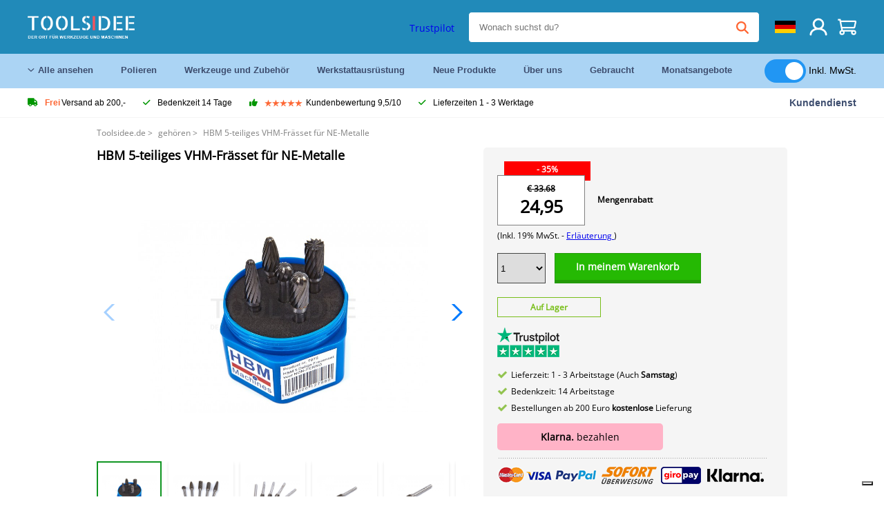

--- FILE ---
content_type: text/html; charset=UTF-8
request_url: https://toolsidee.de/product/hbm-5-stuck-vollhartmetall-widia-frezenet-fur-P3723.html
body_size: 19085
content:
<!DOCTYPE html>
<html lang="de-DE"><head>
	<!-- Server Side Tracking by Taggrs.io -->
	<script>(function(w,d,s,l,i){w[l]=w[l]||[];w[l].push({'gtm.start':new Date().getTime(),event:'gtm.js'});var f=d.getElementsByTagName(s)[0],j=d.createElement(s),dl=l!='dataLayer'?'&l='+l:'';j.async=true;j.src='https://sst.toolsidee.de/gtm.js?id='+i+dl;f.parentNode.insertBefore(j,f);})(window,document,'script','dataLayer','GTM-T72PCN5');</script>
	<!-- End Server Side Tracking by Taggrs.io -->		<meta http-equiv="content-type" content="text/html; charset=ISO-8859-1">
		<meta name="msvalidate.01" content="8B79E8F3F19F614C1AC90963E1431E4F" />
	<meta name="viewport" content="width=device-width, initial-scale=1.0, maximum-scale=1.0, minimum-scale=1.0"/>
	<meta name="theme-color" content="#218ab9">
 	<link rel="icon" type="image/vnd.microsoft.icon" href="/img/favicon.ico">
  	<link rel="shortcut icon" type="image/x-icon" href="/img/favicon.ico">
  	<meta name="viewport" content="width=device-width, initial-scale=1.0" />
<style>
	 /* cyrillic-ext */
	 @font-face {
	   font-family: 'Open Sans';
	   font-style: normal;
	   font-weight: 400;
	   font-stretch: 100%;
	   src: url(/fonts/memSYaGs126MiZpBA-UvWbX2vVnXBbObj2OVZyOOSr4dVJWUgsjZ0B4taVIGxA.woff2) format('woff2');
	   unicode-range: U+0460-052F, U+1C80-1C88, U+20B4, U+2DE0-2DFF, U+A640-A69F, U+FE2E-FE2F;
	   font-display: swap;
	 }
	 /* cyrillic */
	 @font-face {
	   font-family: 'Open Sans';
	   font-style: normal;
	   font-weight: 400;
	   font-stretch: 100%;
	   src: url(/fonts/memSYaGs126MiZpBA-UvWbX2vVnXBbObj2OVZyOOSr4dVJWUgsjZ0B4kaVIGxA.woff2) format('woff2');
	   unicode-range: U+0301, U+0400-045F, U+0490-0491, U+04B0-04B1, U+2116;
	   font-display: swap;
	 }
	 /* greek-ext */
	 @font-face {
	   font-family: 'Open Sans';
	   font-style: normal;
	   font-weight: 400;
	   font-stretch: 100%;
	   src: url(/fonts/memSYaGs126MiZpBA-UvWbX2vVnXBbObj2OVZyOOSr4dVJWUgsjZ0B4saVIGxA.woff2) format('woff2');
	   unicode-range: U+1F00-1FFF;
	   font-display: swap;
	 }
	 /* greek */
	 @font-face {
	   font-family: 'Open Sans';
	   font-style: normal;
	   font-weight: 400;
	   font-stretch: 100%;
	   src: url(/fonts/memSYaGs126MiZpBA-UvWbX2vVnXBbObj2OVZyOOSr4dVJWUgsjZ0B4jaVIGxA.woff2) format('woff2');
	   unicode-range: U+0370-03FF;
	   font-display: swap;
	 }
	 /* hebrew */
	 @font-face {
	   font-family: 'Open Sans';
	   font-style: normal;
	   font-weight: 400;
	   font-stretch: 100%;
	   src: url(/fonts/memSYaGs126MiZpBA-UvWbX2vVnXBbObj2OVZyOOSr4dVJWUgsjZ0B4iaVIGxA.woff2) format('woff2');
	   unicode-range: U+0590-05FF, U+200C-2010, U+20AA, U+25CC, U+FB1D-FB4F;
	   font-display: swap;
	 }
	 /* vietnamese */
	 @font-face {
	   font-family: 'Open Sans';
	   font-style: normal;
	   font-weight: 400;
	   font-stretch: 100%;
	   src: url(/fonts/memSYaGs126MiZpBA-UvWbX2vVnXBbObj2OVZyOOSr4dVJWUgsjZ0B4vaVIGxA.woff2) format('woff2');
	   unicode-range: U+0102-0103, U+0110-0111, U+0128-0129, U+0168-0169, U+01A0-01A1, U+01AF-01B0, U+0300-0301, U+0303-0304, U+0308-0309, U+0323, U+0329, U+1EA0-1EF9, U+20AB;
	   font-display: swap;
	 }
	 /* latin-ext */
	 @font-face {
	   font-family: 'Open Sans';
	   font-style: normal;
	   font-weight: 400;
	   font-stretch: 100%;
	   src: url(/fonts/memSYaGs126MiZpBA-UvWbX2vVnXBbObj2OVZyOOSr4dVJWUgsjZ0B4uaVIGxA.woff2) format('woff2');
	   unicode-range: U+0100-02AF, U+0304, U+0308, U+0329, U+1E00-1E9F, U+1EF2-1EFF, U+2020, U+20A0-20AB, U+20AD-20CF, U+2113, U+2C60-2C7F, U+A720-A7FF;
	   font-display: swap;
	 }
	 /* latin */
	 @font-face {
	   font-family: 'Open Sans';
	   font-style: normal;
	   font-weight: 400;
	   font-stretch: 100%;
	   src: url(/fonts/memSYaGs126MiZpBA-UvWbX2vVnXBbObj2OVZyOOSr4dVJWUgsjZ0B4gaVI.woff2) format('woff2');
	   unicode-range: U+0000-00FF, U+0131, U+0152-0153, U+02BB-02BC, U+02C6, U+02DA, U+02DC, U+0304, U+0308, U+0329, U+2000-206F, U+2074, U+20AC, U+2122, U+2191, U+2193, U+2212, U+2215, U+FEFF, U+FFFD;
	   font-display: swap;
	 }

	 </style>
	<link rel="stylesheet" href="/css/stylesheet.css?ver=265" type="text/css" />
	<link rel="stylesheet" href="/css/mobile_css.css?ver=243" type="text/css" />

	<style>
	.products .product .add_to_cart_info
	{
		background:url('/img/koop_nu_knop_info_de.png') no-repeat;	}

	.products .product .add_to_cart_info:hover
	{
		background:url('/img/koop_nu_knop_info-hover_de.png') no-repeat;	}

	.add_to_cart_big
	{
		background:url(/img/koop_nu_groot_de.png) no-repeat;	}

	.add_to_cart_big:hover
	{
		background:url(/img/koop_nu_groot_hover_de.png) no-repeat;	}
</style>

	<style>
	@media only screen and (max-width: 360px)
	{
		.h1_afrekenen
		{
			font-size: 16px !important;
		}
	}
	</style>

<title>HBM 5-teiliges VHM-Frässet für NE-Metalle - toolsidee.de</title>
<META NAME="KEYWORDS" CONTENT="">
<META NAME="DESCRIPTION" CONTENT="Bestelle die HBM 5-teiliges VHM-Frässet für NE-Metalle bei Toolsidee. Auf Lager! Lieferung 1-2 Werktage. Toolsidee: Für alle Ihre professionellen Werkzeuge.">
<meta property="og:type" content="product" />
<meta property="og:title" content="HBM 5-teiliges VHM-Frässet für NE-Metalle" />
<meta property="og:site_name" content="https://toolsidee.de" />

<meta property="og:url" content="https://toolsidee.de/product/hbm-5-stuck-vollhartmetall-widia-frezenet-fur-P3723.html" />
<meta property="og:description" content="Bestelle die HBM 5-teiliges VHM-Frässet für NE-Metalle bei Toolsidee. Auf Lager! Lieferung 1-2 Werktage. Toolsidee: Für alle Ihre professionellen Werkzeuge." />
<meta property="og:image" content="https://toolsidee.nl/img/p/2/4/3/1/4/24314-home_default.jpg" />


<link rel="canonical" href="https://toolsidee.de/product/hbm-5-stuck-vollhartmetall-widia-frezenet-fur-P3723.html">

<link rel="alternate" href="https://toolsidee.com/product/hbm-5-delige-volhardmetalen-widia-frezenset-voor-P3723.html" hreflang="nl">
<link rel="alternate" href="https://toolsidee.de/product/hbm-5-stuck-vollhartmetall-widia-frezenet-fur-P3723.html" hreflang="de">
<link rel="alternate" href="https://toolsidee.fr/product/hbm-5-pieces-en-carbure-monobloc-widia-frezenet-pour-non-ferro-P3723.html" hreflang="fr">
<link rel="alternate" href="https://toolsidee.es/product/hbm-5-pieza-de-carburo-solido-widia-frezenset-para-los-no-ferro-P3723.html" hreflang="es">
<link rel="alternate" href="https://toolsidee.co.uk/product/hbm-5-pieces-solid-carbide-widia-frezenet-for-non-ferro-P3723.html" hreflang="en-gb">
<link rel="alternate" href="https://toolsidee.it/product/hbm-set-di-frese-in-widia-integrale-in-5-parti-per-P3723.html" hreflang="it">
<link rel="alternate" href="https://toolsidee.net/product/hbm-5-piece-solid-carbide-widia-fresesett-for-non-ferro-P3723.html" hreflang="nb">
<link rel="alternate" href="https://verktygide.se/product/hbm-5-delad-hardmetall-widia-fras-for-icke-jarn-P3723.html" hreflang="sv">
<link rel="alternate" href="https://toolsidee.dk/product/hbm-5-delt-massivt-hardmetal-widia-fr-aelig-ses-aelig-t-til-ikke-jernholdigt-P3723.html" hreflang="da">
<link rel="alternate" href="https://toolsidee.ie/product/hbm-5-pieces-solid-carbide-widia-frezenet-for-non-ferro-P3723.html" hreflang="en-ie">
<link rel="alternate" href="https://toolsidee.fi/product/hbm-5-osainen-umpikovametalli-widia-jyrsintasarja-non-ferro-lle-P3723.html" hreflang="fi">
<link rel="alternate" href="https://toolsidee.ie/product/hbm-5-pieces-solid-carbide-widia-frezenet-for-non-ferro-P3723.html" hreflang="x-default">

<script src="https://ajax.googleapis.com/ajax/libs/jquery/3.7.1/jquery.min.js"></script>
<link rel="stylesheet" href="/css/jquery-fancybox.min.css?ver=4" />
<script src="/js/jquery-fancyboxjs.js"></script>
<script>
$(document).ready(function(){
    $(".logo_shopping_cart").click(function(){
        $(".hidden_content_shop").toggle();
    });
     $("#ajax_change_shopping_cart_ex").click(function(){
        $(".hidden_content_shop").toggle();
    });

     $("#passwd_vergeten_link").click(function(){
        $("#passwd_vergeten_div").toggle();
    });

     $(".gekozen_lang").click(function(){
        $(".language_selector_div").toggle();
    });



	$(".fullwidth_page").click(function(){
		$(".hidden_content_shop").hide();
		$(".language_selector_div").hide();
	});

	$(".extra_div_header").click(function(){
		$(".language_selector_div").hide();
	});

      $(".container").click(function(){
         $("#search-result-container").hide();
    });

});
</script>
<script type="text/javascript">
	var _iub = _iub || [];
	_iub.csConfiguration = {"askConsentAtCookiePolicyUpdate":true,"enableFadp":true,"enableLgpd":true,"enableUspr":true,"fadpApplies":true,"floatingPreferencesButtonDisplay":"bottom-right","lang":"de","perPurposeConsent":true,"siteId":3486826,"usprApplies":true,"whitelabel":false,"cookiePolicyId":83539432,"i18n":{"de":{"banner":{"title":"Ihre Privatsphäre ist uns wichtig","dynamic":{"body":"Diese Website verwendet Cookies und Targeting Technologien, um Ihnen ein besseres Internet-Erlebnis zu ermöglichen und die Werbung, die Sie sehen, besser an Ihre Bedürfnisse anzupassen. Diese Technologien nutzen wir außerdem, um Ergebnisse zu messen, um zu verstehen, woher unsere Besucher kommen oder um unsere Website weiter zu entwickeln."}}}},"cookiePolicyUrl":"https://toolsidee.de/pagina/privacy-verklaring/11","privacyPolicyUrl":"https://toolsidee.de/pagina/privacy-verklaring/11","privacyPolicyNoticeAtCollectionUrl":"https://toolsidee.de/pagina/privacy-verklaring/11", "banner":{ "acceptButtonCaptionColor":"#FFFFFF","acceptButtonColor":"#0073CE","acceptButtonDisplay":true,"backgroundColor":"#FFFFFF","backgroundOverlay":true,"closeButtonDisplay":false,"customizeButtonCaptionColor":"#4D4D4D","customizeButtonColor":"#DADADA","customizeButtonDisplay":true,"explicitWithdrawal":true,"listPurposes":true,"rejectButtonCaptionColor":"#FFFFFF","rejectButtonColor":"#0073CE","rejectButtonDisplay":true,"textColor":"#000000" },"googleConsentMode": "template", "emitGtmEvents":true};
	</script>
	<script type="text/javascript" src="https://cs.iubenda.com/autoblocking/3486826.js"></script>
	<script type="text/javascript" src="//cdn.iubenda.com/cs/gpp/stub.js"></script>
	<script type="text/javascript" src="//cdn.iubenda.com/cs/iubenda_cs.js" charset="UTF-8" async></script><!-- Global site tag (gtag.js) - Google Ads: 940205312 -->
<!-- uitgezet door Taggrs <script async src="https://www.googletagmanager.com/gtag/js?id=AW-940205312"></script>-->
<script>
  window.dataLayer = window.dataLayer || [];
  function gtag(){dataLayer.push(arguments);}
  gtag('js', new Date());

  gtag('config', 'AW-940205312');
</script>

<script type="application/ld+json">
{
    "@context": "http://schema.org/",
    "@type": "Product",
    "@id": "https://toolsidee.de/product/hbm-5-stuck-vollhartmetall-widia-frezenet-fur-P3723.html",
    "name": "HBM 5-teiliges VHM-Frässet für NE-Metalle",
    "image": "https://toolsidee.nl/img/p/2/4/3/1/4/24314-home_default.jpg",
        "offers": {
        "@type": "Offer",
        "priceCurrency": "EUR",
        "price": "24.95",        "availability": "https://schema.org/InStock",
        "itemCondition": "https://schema.org/NewCondition",
        "sku": "3723"    }
            ,"aggregateRating": {
            "@type": "AggregateRating",
            "bestRating": "10",
            "worstRating": "1",
            "ratingValue": "8.2",
            "reviewCount": "1818",
            "url":"https://www.kiyoh.com/reviews/1063250/Toolsidee.de"
        }
    }
</script>
		<meta name="robots" content="index,follow" />
	
	

<style>
.back-to-top {
	position: fixed;
	bottom: 80px;
	right: 10px;
	width: 64px;
	height: 64px;
	z-index: 9999;
	cursor: pointer;
	text-decoration: none;
	transition: opacity 0.2s ease-out;
	background-image: url(/images/top.png);
	display:none;
}
.back-to-top:hover{
	opacity: 0.7;
}

</style>

<style>
.blackfriday_marker
{
	display:none;
}


.blackfriday_marker.mob_marker_friday, .product .blackfriday_timer_prod
{
	display:none;
}


.product_afbeelding_area_mob .blackfriday_timer_prod.product_info_page
{
	z-index: 10;
	top: 280px;
	left: 10px;
}

</style>

<style>
.sa_title
{
	overflow: hidden;
	text-overflow: ellipsis;
	-webkit-line-clamp: 2;
	display: -webkit-box;
	-webkit-box-orient: vertical;
}

.close_b_mob_s
{
	display:none;
}

</style>
</head>

<style>
.sa_title
{
	overflow: hidden;
	text-overflow: ellipsis;
	-webkit-line-clamp: 2;
	display: -webkit-box;
	-webkit-box-orient: vertical;
}

.close_b_mob_s
{
	display:none;
}

</style>
<link rel="stylesheet" href="/css/header_css_new.css?ver=119" type="text/css" />
</head>
<body id="body_id" class="fixed_header_margin">

	<!-- Server Side Tracking by Taggrs.io (noscript) -->
	<noscript><iframe src="https://sst.toolsidee.de/ns.html?id=GTM-T72PCN5" height="0" width="0" style="display:none;visibility:hidden"></iframe></noscript>
	<!-- End Server Side Tracking by Taggrs.io (noscript) -->	<!-- begin header -->
	<header id="header-wrap" class="new_css fixed_header">

		<div class="header-top-block o_m_i">
			<div class="container_header d-flex justify-between">
				<div class="m-toggle">
				  <div class="bar1"></div>
				  <div class="bar2"></div>
				  <div class="bar3"></div>
				</div>
				<div class="logo_header"><a href="/"><img alt="" src="/img/logo_de.png" /></a></div>
				<div class="right-panel">
					<div class="inner d-flex align-center">
						<div class="webshop-panel d-flex ">
														<div class="rating d-flex align-center">
																<div id="trustpilot_top_header">
									<!-- TrustBox widget - Micro Star -->
<div class="trustpilot-widget trustpilot_markerings_desk" data-locale="de-DE" data-template-id="5419b732fbfb950b10de65e5" data-businessunit-id="63986a4ab79e39e3f87790ad" data-style-height="24px" data-style-width="100%" data-theme="dark">
  <a href="https://de.trustpilot.com/review/toolsidee.com" target="_blank" rel="noopener">Trustpilot</a>
</div>
<!-- End TrustBox widget -->								</div>
															</div>
						</div>

						<div class="search">
							<form id="live-search" action="/zoeken/" class="styled" method="GET">
							     <input type="text" name="searchData" id="search-data" class="text-input search-data-live" id="filter1" placeholder="Wonach suchst du?" autocomplete="off" pattern=".{3,}" required />
							</form>
							<div class="search-results">
								<div class="search_result_inhoud">
									<div class="hits-container"></div>
								</div>
							</div>
						</div>
						<div class="language">
														<a><img src="/images/flag2.png" class="lang_flag"></a>																																																															
							<ul class="language-toggle">
								<li><a class="d-flex align-center" href="https://toolsidee.com/product/hbm-5-delige-volhardmetalen-widia-frezenset-voor-P3723.html" hreflang="nl"><img src="https://toolsidee.nl/img/l/1.jpg"> NL</a></li>																<li><a class="d-flex align-center" href="https://toolsidee.fr/product/hbm-5-pieces-en-carbure-monobloc-widia-frezenet-pour-non-ferro-P3723.html" hreflang="fr"><img src="https://toolsidee.nl/img/l/7.jpg"> FR</a></li>								<li><a class="d-flex align-center" href="https://toolsidee.ie/product/hbm-5-pieces-solid-carbide-widia-frezenet-for-non-ferro-P3723.html" hreflang="en"><img src="https://toolsidee.com/img/ier_flag.jpg"> &euro; EN</a></li>								<li><a class="d-flex align-center" href="https://toolsidee.co.uk/product/hbm-5-pieces-solid-carbide-widia-frezenet-for-non-ferro-P3723.html" hreflang="en"><img src="https://toolsidee.nl/img/l/8.jpg"> &#163; UK</a></li>								<li><a class="d-flex align-center" href="https://toolsidee.it/product/hbm-set-di-frese-in-widia-integrale-in-5-parti-per-P3723.html" hreflang="it"><img src="https://toolsidee.nl/img/l/10.jpg"> IT</a></li>								<li><a class="d-flex align-center" href="https://toolsidee.net/product/hbm-5-piece-solid-carbide-widia-fresesett-for-non-ferro-P3723.html" hreflang="nb"><img src="https://toolsidee.com/img/norwegian_flag.png"> NO</a></li>								<li><a class="d-flex align-center" href="https://toolsidee.es/product/hbm-5-pieza-de-carburo-solido-widia-frezenset-para-los-no-ferro-P3723.html" hreflang="es"><img src="https://toolsidee.com/img/es_flag.png"> ES</a></li>								<li><a class="d-flex align-center" href="https://verktygide.se/product/hbm-5-delad-hardmetall-widia-fras-for-icke-jarn-P3723.html" hreflang="sv"><img src="https://toolsidee.com/img/se_flag.png"> SE</a></li>								<li><a class="d-flex align-center" href="https://toolsidee.dk/product/hbm-5-delt-massivt-hardmetal-widia-fr-aelig-ses-aelig-t-til-ikke-jernholdigt-P3723.html" hreflang="da"><img src="https://toolsidee.com/img/dk_flag.png"> DA</a></li>								<li><a class="d-flex align-center" href="https://toolsidee.fi/product/hbm-5-osainen-umpikovametalli-widia-jyrsintasarja-non-ferro-lle-P3723.html" hreflang="fi"><img src="https://toolsidee.com/img/fi_flag.png"> FI</a></li>							</ul>
						</div>
						<div class="webshop d-hide">
													</div>
						<div class="user">
							<a href="/registreren/"><img src="/images/user.svg" alt=""></a>
						</div>
						<div class="cart" id="shopping_cart_content">
								<a href="/winkelwagen/">
		<img src="/images/shopping-cart.svg" alt="">
	</a>

	<div class="addToCart-details">
		<h4>Winkelmandje</h4>
	</div>
<script>
$("#klarna_widget_but").click(function(){
  $('#klarna_widget_area_iframe').attr('src', '/pay_klarna_product_page.php');
  $("#klarna_widget_area").show();
});
</script>
						</div>
					</div>
				</div>
			</div>
		</div>

				<div class="header-bottom-block">
			<div class="container_header">
				<nav class="nav-block">
					<ul class="d-flex align-center">
						<li><a href="#" class="expand_menu_large" data-target="sub_menu_desk_top1"><i class="fa-regular fa-angle-down"></i>  Alle ansehen</a>
							<div class="sub-menu">
								<div class="container_header">

								</div>
							</div>
						</li>
						<li><a href="/polieren_C39_.html" class="o_m_i big_menu_item" data-item="2">Polieren</a><div id="cont_item2_big_menu" class="sub-menu columns-3"></li>
						<li><a href="/werkzeuge-und-zubeha-para-r_C25_.html" class="o_m_i big_menu_item" data-item="3">Werkzeuge und Zubehör</a><div id="cont_item3_big_menu" class="sub-menu columns-3"></div></li>
						<li><a href="/arbeitsplatzausra-frac14-stung_C48_.html" class="o_m_i big_menu_item" data-item="5">Werkstattausrüstung</a><div id="cont_item5_big_menu" class="sub-menu columns-3"></div></li>
						<li><a href="/nieuwe-producten/" class="o_m_i">Neue Produkte</a></li>
						<li><a href="#" class="o_m_i">Über uns</a>
							<div class="sub-menu columns-3">
								<div class="container_header">
									<div class="menu bbmenu smallmenu d-flex">
									<ul>
											<li><a href="/nieuwe-producten/"><i class="fa-solid fa-angle-right"></i>Neue Produkte</a></li>
											<li><a href="/one-day-deals/"><i class="fa-solid fa-angle-right"></i>Monatsangebote</a></li>
											<li><a href="/occasions_C562_.html"><i class="fa-solid fa-angle-right"></i>Gebraucht</a></li>
											<li><a href="/inloggen/"><i class="fa-solid fa-angle-right"></i>Einloggen</a></li>
											<li><a href="/inloggen/"><i class="fa-solid fa-angle-right"></i>Registrieren</a></li>
									</ul>
									<ul>
											<li><a href="/pagina/betalen/5"><i class="fa-solid fa-angle-right"></i>Bezahlen</a></li>
											<li><a href="/pagina/over-ons/4"><i class="fa-solid fa-angle-right"></i>Über uns</a></li>
											<li><a href="/pagina/verzendkosten/6"><i class="fa-solid fa-angle-right"></i>Versandkosten</a></li>
											<li><a href="/pagina/btw-vrij-leveren/10"><i class="fa-solid fa-angle-right"></i>Mehrwertsteuerfreie Lieferung</a></li>
											<li><a href="/pakket-volgen/"><i class="fa-solid fa-angle-right"></i>Paket nachverfolgen</a></li>
									</ul>
									<ul>
											<li><a href="/winkelwagen/"><i class="fa-solid fa-angle-right"></i>Einkaufswagen</a></li>
											<li><a href="/pagina/contact-opnemen/9"><i class="fa-solid fa-angle-right"></i>Kontakt</a></li>
											<li><a href="/pagina/algemene-voorwaarden/3"><i class="fa-solid fa-angle-right"></i>Allgemeine Geschäftsbedingungen</a></li>
											<li><a href="/pagina/privacy-verklaring/11"><i class="fa-solid fa-angle-right"></i>Datenschutzerklärung</a></li>
											<li><a href="/pagina/impressum/17"><i class="fa-solid fa-angle-right"></i>Impressum</a></li>
									</ul>
									</div>
								</div>
							</div>
						</li>
						<li><a href="/occasions_C562_.html" class="o_m_i">Gebraucht</a></li>
						<li class="small_m_item_dis"><a href="/one-day-deals/" class="o_m_i">Monatsangebote</a></li>
												<li>
						&nbsp;
						<div class="excluding_btw_box">
							<label class="switch">
								<input type="checkbox" class="btw_widget" checked>
								<span class="slider round"></span>
							</label>
							<span class="ex_btw_switch_txt">Inkl. MwSt.</span>
						</div>
						</li>
					</ul>
				</nav>
									<div class="search d-hide o_m_i">
					<form id="live-search" action="/zoeken/" class="styled" method="GET">
					     <input type="text" class="text-input search-data-live" name="searchData" id="filter3" placeholder="Wonach suchst du?" autocomplete="off" />
					</form>

					<div class="search-details " id="hits-container_header3" style="display:none;">
					</div>

				</div>
			</div>
		</div>

		<div class="sub_desk_menu_top hidden_subber_desk" id="sub_menu_desk_top1">
		</div>

		<div class="usp-block ">
			<div class="container_header d-flex justify-between align-center">
				<ul class="d-flex align-center ">
					<li><a class="d-flex align-center"><i class="fa-solid fa-truck"></i> <strong>Frei</strong> Versand ab 200,-</a> </li>
					<li><a class="d-flex align-center"><i class="fa-solid fa-check"></i> Bedenkzeit 14 Tage</a> </li>
					<li><a class="d-flex align-center"><i class="fa-solid fa-thumbs-up"></i><ul class="d-flex align-center">
						<li><img src="/images/star-orange.svg"> </li>
						<li><img src="/images/star-orange.svg"> </li>
						<li><img src="/images/star-orange.svg"> </li>
						<li><img src="/images/star-orange.svg"> </li>
						<li><img src="/images/star-orange.svg"> </li>
					</ul> Kundenbewertung 9,5/10 </a> </li>
					<li><a class="d-flex align-center"><i class="fa-solid fa-check"></i>Lieferzeiten  1 - 3 Werktage</a> </li>
				</ul>
				<a href="/pagina/contact-opnemen/9" class="klantservice">Kundendienst</a>


				<div class="rating d-hide d-flex align-center ">
					<span>Hervorragend</span>
										<ul class="d-flex align-center">
						<li><a href="https://de.trustpilot.com/review/toolsidee.de?utm_medium=trustbox&utm_source=MicroStar" target="_blank"><img src="/images/star.svg" alt=""></a></li>
						<li><a href="https://de.trustpilot.com/review/toolsidee.de?utm_medium=trustbox&utm_source=MicroStar" target="_blank"><img src="/images/star.svg" alt=""></a></li>
						<li><a href="https://de.trustpilot.com/review/toolsidee.de?utm_medium=trustbox&utm_source=MicroStar" target="_blank"><img src="/images/star.svg" alt=""></a></li>
						<li><a href="https://de.trustpilot.com/review/toolsidee.de?utm_medium=trustbox&utm_source=MicroStar" target="_blank"><img src="/images/star.svg" alt=""></a></li>
						<li><a href="https://de.trustpilot.com/review/toolsidee.de?utm_medium=trustbox&utm_source=MicroStar" target="_blank"><img src="/images/star.svg" alt=""></a></li>
					</ul>
					<span><a href="https://de.trustpilot.com/review/toolsidee.de?utm_medium=trustbox&utm_source=MicroStar" target="_blank"><img src="/images/trustpilot-logo2.svg"></a></span>				</div>

			</div>
		</div>

		<div class="m-menu-toggle">
			<div class="top d-flex align-center justify-between">
				<span><img alt="" src="/img/logo_de.png" width="120" /></span>
				<div class="cross"><i class="fa-solid fa-xmark"></i></div>
								<div class="excluding_btw_box mob_btw_box">
					<label class="switch">
				  		<input type="checkbox" class="btw_widget" checked>
				  		<span class="slider round"></span>
					</label>
					<span class="ex_btw_switch_txt">inkl. MwSt.</span>
				</div>
							</div>
			<div class="header-bottom-block">
				<div class="container_header">
					<div class="search d-hide">
						<form id="live-search" action="/zoeken/" class="styled" method="GET">
						     <input type="text" class="text-input search-data-live" name="searchData" id="filter2" placeholder="Wonach suchst du?" autocomplete="off" />
						</form>

						<div class="search-details " id="hits-container_header2" style="display:none;">
						</div>

					</div>
				</div>
			</div>

			<div class="m-navigation" id="m-navigation">
			</div>
		</div>

	</header>
	<!-- finish header -->

	<div class="search_balk" id="mob_search_balk_use" style="box-sizing: border-box;">
		<div class="search_balk_content" style="box-sizing: border-box;">
			<div class="search_max_w_div" style="height: 100%; box-sizing: border-box;">

			<form action="/zoeken/" method="GET" style="display:none;" id="search_full_width_mob">
				<input type="text" pattern=".{3,}" required name="searchData" class="search-data-live" value placeholder="Wonach suchst du?" autocomplete="off">
				<button data-trackclickevent="Search without suggestion, Click" type="submit"></button>
				<a href="#" id="close_button_search" class="close_b_mob_s"><img src="/img/close_s_button_m2.png"></a>
			</form>
				<div class="search-results" style="box-sizing: border-box;">
					<div class="search_result_inhoud" style="box-sizing: border-box;">
						<div class="hits-container" style="box-sizing: border-box;"></div>
					</div>
				</div>
			</div>
		</div>
	</div>


		<div id="klarna_widget_area"><div class="iframe_content_klarna">
	<iframe src="about:blank" id="klarna_widget_area_iframe" frameborder="0"></iframe><a href="#" id="close_klarna">X Schließen</a></div></div>
		<div id="btw_widget_area"><div class="iframe_content_btw">
	<iframe src="about:blank" id="btw_widget_iframe" frameborder="0"></iframe><a href="#" id="close_btw">Schließen</a></div></div>


		<div id="main_website_div" class="fullwidth_page winkelwagen_pagina">
		<div class="product_p_full_width_container">

			<div class="content nosidebarprod">

<ol class="breadcrumbs" itemscope itemtype="http://schema.org/BreadcrumbList">
<li class="breadcrumbs_item" itemprop="itemListElement" itemscope="item" itemtype="http://schema.org/ListItem">
	<a href="/" class="link_breadcrumb" itemprop="item">
	<span itemprop="name">Toolsidee.de</span>
	<meta itemprop="position" content="1" />>
	</a>
</li>
<li class="breadcrumbs_item mob_bread" itemprop="itemListElement" itemscope="item" itemtype="http://schema.org/ListItem">
	<a href="/zubeha-para-r_C472_.html" class="link_breadcrumb" itemprop="item" title="gehören">
	<span class="arrow_left"><</span> <span itemprop="name">gehören</span>
	<meta itemprop="position" content="2" />
	<span class="arrow_right">></span>
	</a>
</li>
<li class="breadcrumbs_item last_product_bread" itemprop="itemListElement" itemscope="item" itemtype="http://schema.org/ListItem">
	<span itemprop="name">HBM 5-teiliges VHM-Frässet für NE-Metalle</span>
	<meta itemprop="position" content="3" />
</li>
</ol>

				<style>
				#more_volume
				{
					color: #000;
					font-weight: bold;
					text-decoration:none;
					cursor:pointer;
				}

				.volume_buy_list
				{
					display:none;
				}

				.xzoom-thumbs-slider .back_but_slider, .xzoom-thumbs-slider .forward_but_slider
				{
					top: 37px !important;
				}
				</style>


												<style>
				.active_volume
				{
					border: 2px solid #218ab9 !important;
				}
				</style>
												<div class="product_afbeelding_area">


				
												<script src="https://code.jquery.com/ui/1.12.1/jquery-ui.min.js"></script>
				<script>
				$( function() {
				$( "#product_tabs" ).tabs();

				$('.open-tab').click(function() {
					$('#product_tabs').tabs({active: 2});
				});

				$('.open-review').click(function() {
					$('#product_tabs').tabs({active: 1});
				});

				} );
				</script>
				<link rel="stylesheet" href="/swiper-master/dist/css/swiper.min.css">
				<h1 class="h1_product_mobile padding_extra_res">HBM 5-teiliges VHM-Frässet für NE-Metalle</h1>
												<div class="product_afbeelding_area_mob  padding_extra_res">
										<div class="swiper-container">
					<div class="swiper-wrapper">
					<div class="swiper-slide"><img src="https://toolsidee.nl/img/p/2/4/3/1/4/24314-large_default.jpg" data-fancybox="gallery" href="https://toolsidee.nl/img/p/2/4/3/1/4/24314-large_default.jpg" data-thumb="https://toolsidee.nl/img/p/2/4/3/1/4/24314-large_default.jpg" alt="HBM 5-teiliges VHM-Frässet für NE-Metalle" title="HBM 5-teiliges VHM-Frässet für NE-Metalle" ></div>

										<div class="swiper-slide"><img src="https://toolsidee.nl/img/p/7/7/3/0/1/77301-large_default.jpg" data-fancybox="gallery" href="https://toolsidee.nl/img/p/7/7/3/0/1/77301-large_default.jpg" loading="lazy"  data-thumb="https://toolsidee.nl/img/p/7/7/3/0/1/77301-large_default.jpg" alt="HBM 5-teiliges VHM-Frässet für NE-Metalle" title="HBM 5-teiliges VHM-Frässet für NE-Metalle"></div>
										<div class="swiper-slide"><img src="https://toolsidee.nl/img/p/7/7/3/0/3/77303-large_default.jpg" data-fancybox="gallery" href="https://toolsidee.nl/img/p/7/7/3/0/3/77303-large_default.jpg" loading="lazy"  data-thumb="https://toolsidee.nl/img/p/7/7/3/0/3/77303-large_default.jpg" alt="HBM 5-teiliges VHM-Frässet für NE-Metalle" title="HBM 5-teiliges VHM-Frässet für NE-Metalle"></div>
										<div class="swiper-slide"><img src="https://toolsidee.nl/img/p/7/7/3/0/5/77305-large_default.jpg" data-fancybox="gallery" href="https://toolsidee.nl/img/p/7/7/3/0/5/77305-large_default.jpg" loading="lazy"  data-thumb="https://toolsidee.nl/img/p/7/7/3/0/5/77305-large_default.jpg" alt="HBM 5-teiliges VHM-Frässet für NE-Metalle" title="HBM 5-teiliges VHM-Frässet für NE-Metalle"></div>
										<div class="swiper-slide"><img src="https://toolsidee.nl/img/p/7/7/3/0/6/77306-large_default.jpg" data-fancybox="gallery" href="https://toolsidee.nl/img/p/7/7/3/0/6/77306-large_default.jpg" loading="lazy"  data-thumb="https://toolsidee.nl/img/p/7/7/3/0/6/77306-large_default.jpg" alt="HBM 5-teiliges VHM-Frässet für NE-Metalle" title="HBM 5-teiliges VHM-Frässet für NE-Metalle"></div>
										<div class="swiper-slide"><img src="https://toolsidee.nl/img/p/7/7/3/1/8/77318-large_default.jpg" data-fancybox="gallery" href="https://toolsidee.nl/img/p/7/7/3/1/8/77318-large_default.jpg" loading="lazy"  data-thumb="https://toolsidee.nl/img/p/7/7/3/1/8/77318-large_default.jpg" alt="HBM 5-teiliges VHM-Frässet für NE-Metalle" title="HBM 5-teiliges VHM-Frässet für NE-Metalle"></div>
										<div class="swiper-slide"><img src="https://toolsidee.nl/img/p/7/7/3/2/0/77320-large_default.jpg" data-fancybox="gallery" href="https://toolsidee.nl/img/p/7/7/3/2/0/77320-large_default.jpg" loading="lazy"  data-thumb="https://toolsidee.nl/img/p/7/7/3/2/0/77320-large_default.jpg" alt="HBM 5-teiliges VHM-Frässet für NE-Metalle" title="HBM 5-teiliges VHM-Frässet für NE-Metalle"></div>
										<div class="swiper-slide"><img src="https://toolsidee.nl/img/p/7/7/3/2/1/77321-large_default.jpg" data-fancybox="gallery" href="https://toolsidee.nl/img/p/7/7/3/2/1/77321-large_default.jpg" loading="lazy"  data-thumb="https://toolsidee.nl/img/p/7/7/3/2/1/77321-large_default.jpg" alt="HBM 5-teiliges VHM-Frässet für NE-Metalle" title="HBM 5-teiliges VHM-Frässet für NE-Metalle"></div>
										<div class="swiper-slide"><img src="https://toolsidee.nl/img/p/7/7/3/2/2/77322-large_default.jpg" data-fancybox="gallery" href="https://toolsidee.nl/img/p/7/7/3/2/2/77322-large_default.jpg" loading="lazy"  data-thumb="https://toolsidee.nl/img/p/7/7/3/2/2/77322-large_default.jpg" alt="HBM 5-teiliges VHM-Frässet für NE-Metalle" title="HBM 5-teiliges VHM-Frässet für NE-Metalle"></div>
										<div class="swiper-slide"><img src="https://toolsidee.nl/img/p/2/4/3/0/9/24309-large_default.jpg" data-fancybox="gallery" href="https://toolsidee.nl/img/p/2/4/3/0/9/24309-large_default.jpg" loading="lazy"  data-thumb="https://toolsidee.nl/img/p/2/4/3/0/9/24309-large_default.jpg" alt="HBM 5-teiliges VHM-Frässet für NE-Metalle" title="HBM 5-teiliges VHM-Frässet für NE-Metalle"></div>
										</div>

					<div class="swiper-button-next"></div>
					<div class="swiper-button-prev"></div>
					<div class="swiper-pagination"></div>
					</div>
					<!--
					-->
										<div class="mySwiper">
						<div class="swiper-wrapper">
							<div class="swiper-slide"><img src="https://toolsidee.nl/img/p/2/4/3/1/4/24314-large_default.jpg" alt="HBM 5-teiliges VHM-Frässet für NE-Metalle" title="HBM 5-teiliges VHM-Frässet für NE-Metalle" loading="lazy"></div>
														<div class="swiper-slide"><img src="https://toolsidee.nl/img/p/7/7/3/0/1/77301-large_default.jpg" alt="HBM 5-teiliges VHM-Frässet für NE-Metalle" title="HBM 5-teiliges VHM-Frässet für NE-Metalle" loading="lazy"></div>
														<div class="swiper-slide"><img src="https://toolsidee.nl/img/p/7/7/3/0/3/77303-large_default.jpg" alt="HBM 5-teiliges VHM-Frässet für NE-Metalle" title="HBM 5-teiliges VHM-Frässet für NE-Metalle" loading="lazy"></div>
														<div class="swiper-slide"><img src="https://toolsidee.nl/img/p/7/7/3/0/5/77305-large_default.jpg" alt="HBM 5-teiliges VHM-Frässet für NE-Metalle" title="HBM 5-teiliges VHM-Frässet für NE-Metalle" loading="lazy"></div>
														<div class="swiper-slide"><img src="https://toolsidee.nl/img/p/7/7/3/0/6/77306-large_default.jpg" alt="HBM 5-teiliges VHM-Frässet für NE-Metalle" title="HBM 5-teiliges VHM-Frässet für NE-Metalle" loading="lazy"></div>
														<div class="swiper-slide"><img src="https://toolsidee.nl/img/p/7/7/3/1/8/77318-large_default.jpg" alt="HBM 5-teiliges VHM-Frässet für NE-Metalle" title="HBM 5-teiliges VHM-Frässet für NE-Metalle" loading="lazy"></div>
														<div class="swiper-slide"><img src="https://toolsidee.nl/img/p/7/7/3/2/0/77320-large_default.jpg" alt="HBM 5-teiliges VHM-Frässet für NE-Metalle" title="HBM 5-teiliges VHM-Frässet für NE-Metalle" loading="lazy"></div>
														<div class="swiper-slide"><img src="https://toolsidee.nl/img/p/7/7/3/2/1/77321-large_default.jpg" alt="HBM 5-teiliges VHM-Frässet für NE-Metalle" title="HBM 5-teiliges VHM-Frässet für NE-Metalle" loading="lazy"></div>
														<div class="swiper-slide"><img src="https://toolsidee.nl/img/p/7/7/3/2/2/77322-large_default.jpg" alt="HBM 5-teiliges VHM-Frässet für NE-Metalle" title="HBM 5-teiliges VHM-Frässet für NE-Metalle" loading="lazy"></div>
														<div class="swiper-slide"><img src="https://toolsidee.nl/img/p/2/4/3/0/9/24309-large_default.jpg" alt="HBM 5-teiliges VHM-Frässet für NE-Metalle" title="HBM 5-teiliges VHM-Frässet für NE-Metalle" loading="lazy"></div>
													</div>
					</div>
									</div>

				<script src="/swiper-master/dist/js/swiper.min.js"></script>
								<script>
					  var swiper = new Swiper(".mySwiper", {
					    spaceBetween: 10,
					    slidesPerView: 'auto',
					    watchSlidesVisibility: true,
					    freeMode: true,
					    watchSlidesProgress: true,
					  });
					  var swiper2 = new Swiper(".swiper-container", {
					    spaceBetween: 10,
					    navigation: {
					      nextEl: ".swiper-button-next",
					      prevEl: ".swiper-button-prev",
					    },
					    thumbs: {
					      swiper: swiper,
					    },
					  });
				  </script>
				<div class="product_info_koop_nu">

					<div class="area_buy_box" id="area_buy_box_id">
						<div class="prijs_between_kader">
							<div class="kader_cer ">
								<div class="kader_discount_amount">- 35%</div>																<div class="kader_product_price">
									<s>&euro; 33.68</s>									24,95								</div>
								<span>(Inkl. 19% MwSt. - <a href="/pagina/btw-vrij- deliver/10" target="_blank"> Erläuterung </a>)</span>
															</div>
														<div class="prijs_between_kader_rechts">
								<p class="socdisc_app"><a id="more_volume">Mengenrabatt</a></p>							</div>
													</div>

												<script>
						dataLayer.push({ ecommerce: null }); // Clear the previous ecommerce object.
						dataLayer.push({
						event: "view_item",
						ecommerce: {
						currency: "EUR",
						value: 24.95,
						items: [
						{
						item_id: "3723",
						item_name: "HBM 5-teiliges VHM-Frässet für NE-Metalle",
						item_brand: "HBM",
						price: 24.95,
						quantity: 1
						}
						]
						}
						});
						</script>
						
						

																								<ul class="volume_buy_list">
							<li><a var="1" id="volume1">1 x 24,95</a>
							<p>&nbsp;</p>
							</li>
							<li><a var="2" id="volume2">2 x 24,22</a>
							<p>Sie sparen  1,46</p></li>							<li><a var="3" id="volume3">3 x 23,99</a>
							<p>Sie sparen  2,88</p></li>							<li><a var="4" id="volume4">4 x 23,76</a>
							<p>Sie sparen  4,76</p></li>							<li><a var="5" id="volume5">5 x 23,54</a>
							<p>Sie sparen  7,05</p></li>						</ul>
						


						<div class="mob_extra_button_afreken">
														<a id="shopping_big_one_extra" data-fancybox="added_b_big_pr_d" data-type="ajax" href="/added_succes.php?product_id=3723" href_old="javascript:;" class="add_to_cart_big_new">In meinem Warenkorb</a>
						</div>

						<div class="holder_button_add" id="big_solid_button">
							<div class="holder_button_add_cont">
						<select id="quantity_product">
														<option value="1">1</option>
														<option value="2">2</option>
														<option value="3">3</option>
														<option value="4">4</option>
														<option value="5">5</option>
														<option value="6">6</option>
														<option value="7">7</option>
														<option value="8">8</option>
														<option value="9">9</option>
														<option value="10">10</option>
														<option value="11">11</option>
														<option value="12">12</option>
														<option value="13">13</option>
														<option value="14">14</option>
														<option value="15">15</option>
														<option value="16">16</option>
														<option value="17">17</option>
														<option value="18">18</option>
														<option value="19">19</option>
														<option value="20">20</option>
														<option value="21">21</option>
														<option value="22">22</option>
														<option value="23">23</option>
														<option value="24">24</option>
														<option value="25">25</option>
														<option value="26">26</option>
														<option value="27">27</option>
														<option value="28">28</option>
														<option value="29">29</option>
														<option value="30">30</option>
														<option value="31">31</option>
														<option value="32">32</option>
														<option value="33">33</option>
														<option value="34">34</option>
														<option value="35">35</option>
														<option value="36">36</option>
														<option value="37">37</option>
														<option value="38">38</option>
														<option value="39">39</option>
														<option value="40">40</option>
														<option value="41">41</option>
														<option value="42">42</option>
														<option value="43">43</option>
														<option value="44">44</option>
														<option value="45">45</option>
														<option value="46">46</option>
														<option value="47">47</option>
														<option value="48">48</option>
														<option value="49">49</option>
														<option value="50">50</option>
														<option value="51">51</option>
														<option value="52">52</option>
														<option value="53">53</option>
														<option value="54">54</option>
														<option value="55">55</option>
														<option value="56">56</option>
														<option value="57">57</option>
														<option value="58">58</option>
														<option value="59">59</option>
														<option value="60">60</option>
														<option value="61">61</option>
														<option value="62">62</option>
														<option value="63">63</option>
														<option value="64">64</option>
														<option value="65">65</option>
														<option value="66">66</option>
														<option value="67">67</option>
														<option value="68">68</option>
														<option value="69">69</option>
														<option value="70">70</option>
														<option value="71">71</option>
														<option value="72">72</option>
														<option value="73">73</option>
														<option value="74">74</option>
														<option value="75">75</option>
														<option value="76">76</option>
														<option value="77">77</option>
														<option value="78">78</option>
														<option value="79">79</option>
														<option value="80">80</option>
														<option value="81">81</option>
														<option value="82">82</option>
														<option value="83">83</option>
														<option value="84">84</option>
														<option value="85">85</option>
														<option value="86">86</option>
														<option value="87">87</option>
														<option value="88">88</option>
														<option value="89">89</option>
														<option value="90">90</option>
														<option value="91">91</option>
														<option value="92">92</option>
														<option value="93">93</option>
														<option value="94">94</option>
														<option value="95">95</option>
														<option value="96">96</option>
														<option value="97">97</option>
														<option value="98">98</option>
														<option value="99">99</option>
														<option value="100">100</option>
														<option value="101">101</option>
														<option value="102">102</option>
														<option value="103">103</option>
														<option value="104">104</option>
														<option value="105">105</option>
														<option value="106">106</option>
														<option value="107">107</option>
														<option value="108">108</option>
														<option value="109">109</option>
														<option value="110">110</option>
														<option value="111">111</option>
														<option value="112">112</option>
														<option value="113">113</option>
														<option value="114">114</option>
														<option value="115">115</option>
														<option value="116">116</option>
														<option value="117">117</option>
														<option value="118">118</option>
														<option value="119">119</option>
														<option value="120">120</option>
														<option value="121">121</option>
														<option value="122">122</option>
														<option value="123">123</option>
														<option value="124">124</option>
														<option value="125">125</option>
														<option value="126">126</option>
														<option value="127">127</option>
														<option value="128">128</option>
														<option value="129">129</option>
														<option value="130">130</option>
														<option value="131">131</option>
														<option value="132">132</option>
														<option value="133">133</option>
														<option value="134">134</option>
														<option value="135">135</option>
														<option value="136">136</option>
														<option value="137">137</option>
														<option value="138">138</option>
														<option value="139">139</option>
														<option value="140">140</option>
														<option value="141">141</option>
														<option value="142">142</option>
														<option value="143">143</option>
														<option value="144">144</option>
														<option value="145">145</option>
														<option value="146">146</option>
														<option value="147">147</option>
														<option value="148">148</option>
														<option value="149">149</option>
														<option value="150">150</option>
														<option value="151">151</option>
														<option value="152">152</option>
														<option value="153">153</option>
														<option value="154">154</option>
														<option value="155">155</option>
														<option value="156">156</option>
														<option value="157">157</option>
														<option value="158">158</option>
														<option value="159">159</option>
														<option value="160">160</option>
														<option value="161">161</option>
														<option value="162">162</option>
														<option value="163">163</option>
														<option value="164">164</option>
														<option value="165">165</option>
														<option value="166">166</option>
														<option value="167">167</option>
														<option value="168">168</option>
														<option value="169">169</option>
														<option value="170">170</option>
														<option value="171">171</option>
														<option value="172">172</option>
														<option value="173">173</option>
														<option value="174">174</option>
														<option value="175">175</option>
														<option value="176">176</option>
														<option value="177">177</option>
														<option value="178">178</option>
														<option value="179">179</option>
														<option value="180">180</option>
														<option value="181">181</option>
														<option value="182">182</option>
														<option value="183">183</option>
														<option value="184">184</option>
														<option value="185">185</option>
														<option value="186">186</option>
														<option value="187">187</option>
														<option value="188">188</option>
														<option value="189">189</option>
														<option value="190">190</option>
														<option value="191">191</option>
														<option value="192">192</option>
														<option value="193">193</option>
														<option value="194">194</option>
														<option value="195">195</option>
														<option value="196">196</option>
														<option value="197">197</option>
														<option value="198">198</option>
														<option value="199">199</option>
														<option value="200">200</option>
														<option value="201">201</option>
														<option value="202">202</option>
														<option value="203">203</option>
														<option value="204">204</option>
														<option value="205">205</option>
														<option value="206">206</option>
														<option value="207">207</option>
														<option value="208">208</option>
														<option value="209">209</option>
														<option value="210">210</option>
														<option value="211">211</option>
														<option value="212">212</option>
														<option value="213">213</option>
														<option value="214">214</option>
														<option value="215">215</option>
														<option value="216">216</option>
														<option value="217">217</option>
														<option value="218">218</option>
														<option value="219">219</option>
														<option value="220">220</option>
														<option value="221">221</option>
														<option value="222">222</option>
														<option value="223">223</option>
														<option value="224">224</option>
														<option value="225">225</option>
														<option value="226">226</option>
														<option value="227">227</option>
														<option value="228">228</option>
														<option value="229">229</option>
														<option value="230">230</option>
														<option value="231">231</option>
														<option value="232">232</option>
														<option value="233">233</option>
														<option value="234">234</option>
														<option value="235">235</option>
														<option value="236">236</option>
														<option value="237">237</option>
														<option value="238">238</option>
														<option value="239">239</option>
														<option value="240">240</option>
														<option value="241">241</option>
														<option value="242">242</option>
														<option value="243">243</option>
														<option value="244">244</option>
														<option value="245">245</option>
														<option value="246">246</option>
														<option value="247">247</option>
														<option value="248">248</option>
														<option value="249">249</option>
														<option value="250">250</option>
														<option value="251">251</option>
														<option value="252">252</option>
														<option value="253">253</option>
														<option value="254">254</option>
														<option value="255">255</option>
														<option value="256">256</option>
														<option value="257">257</option>
														<option value="258">258</option>
														<option value="259">259</option>
														<option value="260">260</option>
														<option value="261">261</option>
														<option value="262">262</option>
														<option value="263">263</option>
														<option value="264">264</option>
														<option value="265">265</option>
														<option value="266">266</option>
														<option value="267">267</option>
														<option value="268">268</option>
														<option value="269">269</option>
														<option value="270">270</option>
														<option value="271">271</option>
														<option value="272">272</option>
														<option value="273">273</option>
														<option value="274">274</option>
														<option value="275">275</option>
														<option value="276">276</option>
														<option value="277">277</option>
														<option value="278">278</option>
														<option value="279">279</option>
														<option value="280">280</option>
														<option value="281">281</option>
														<option value="282">282</option>
														<option value="283">283</option>
														<option value="284">284</option>
														<option value="285">285</option>
														<option value="286">286</option>
														<option value="287">287</option>
														<option value="288">288</option>
														<option value="289">289</option>
														<option value="290">290</option>
														<option value="291">291</option>
														<option value="292">292</option>
														<option value="293">293</option>
														<option value="294">294</option>
														<option value="295">295</option>
														<option value="296">296</option>
														<option value="297">297</option>
														<option value="298">298</option>
														<option value="299">299</option>
														<option value="300">300</option>
														<option value="301">301</option>
														<option value="302">302</option>
														<option value="303">303</option>
														<option value="304">304</option>
														<option value="305">305</option>
														<option value="306">306</option>
														<option value="307">307</option>
														<option value="308">308</option>
														<option value="309">309</option>
														<option value="310">310</option>
														<option value="311">311</option>
														<option value="312">312</option>
														<option value="313">313</option>
														<option value="314">314</option>
														<option value="315">315</option>
														<option value="316">316</option>
														<option value="317">317</option>
														<option value="318">318</option>
														<option value="319">319</option>
														<option value="320">320</option>
														<option value="321">321</option>
														<option value="322">322</option>
														<option value="323">323</option>
														<option value="324">324</option>
														<option value="325">325</option>
														<option value="326">326</option>
														<option value="327">327</option>
														<option value="328">328</option>
														<option value="329">329</option>
														<option value="330">330</option>
														<option value="331">331</option>
														<option value="332">332</option>
														<option value="333">333</option>
														<option value="334">334</option>
														<option value="335">335</option>
														<option value="336">336</option>
														<option value="337">337</option>
														<option value="338">338</option>
														<option value="339">339</option>
														<option value="340">340</option>
														<option value="341">341</option>
														<option value="342">342</option>
														<option value="343">343</option>
														<option value="344">344</option>
														<option value="345">345</option>
														<option value="346">346</option>
														<option value="347">347</option>
														<option value="348">348</option>
														<option value="349">349</option>
														<option value="350">350</option>
														<option value="351">351</option>
														<option value="352">352</option>
														<option value="353">353</option>
														<option value="354">354</option>
														<option value="355">355</option>
														<option value="356">356</option>
														<option value="357">357</option>
														<option value="358">358</option>
														<option value="359">359</option>
														<option value="360">360</option>
														<option value="361">361</option>
														<option value="362">362</option>
														<option value="363">363</option>
														<option value="364">364</option>
														<option value="365">365</option>
														<option value="366">366</option>
														<option value="367">367</option>
														<option value="368">368</option>
														<option value="369">369</option>
														<option value="370">370</option>
														<option value="371">371</option>
														<option value="372">372</option>
														<option value="373">373</option>
														<option value="374">374</option>
														<option value="375">375</option>
														<option value="376">376</option>
														<option value="377">377</option>
														<option value="378">378</option>
														<option value="379">379</option>
														<option value="380">380</option>
														<option value="381">381</option>
														<option value="382">382</option>
														<option value="383">383</option>
														<option value="384">384</option>
														<option value="385">385</option>
														<option value="386">386</option>
														<option value="387">387</option>
														<option value="388">388</option>
														<option value="389">389</option>
														<option value="390">390</option>
														<option value="391">391</option>
														<option value="392">392</option>
														<option value="393">393</option>
														<option value="394">394</option>
														<option value="395">395</option>
														<option value="396">396</option>
														<option value="397">397</option>
														<option value="398">398</option>
														<option value="399">399</option>
														<option value="400">400</option>
														<option value="401">401</option>
														<option value="402">402</option>
														<option value="403">403</option>
														<option value="404">404</option>
														<option value="405">405</option>
														<option value="406">406</option>
														<option value="407">407</option>
														<option value="408">408</option>
														<option value="409">409</option>
														<option value="410">410</option>
														<option value="411">411</option>
														<option value="412">412</option>
														<option value="413">413</option>
														<option value="414">414</option>
														<option value="415">415</option>
														<option value="416">416</option>
														<option value="417">417</option>
														<option value="418">418</option>
														<option value="419">419</option>
														<option value="420">420</option>
														<option value="421">421</option>
														<option value="422">422</option>
														<option value="423">423</option>
														<option value="424">424</option>
														<option value="425">425</option>
														<option value="426">426</option>
														<option value="427">427</option>
														<option value="428">428</option>
														<option value="429">429</option>
														<option value="430">430</option>
														<option value="431">431</option>
														<option value="432">432</option>
														<option value="433">433</option>
														<option value="434">434</option>
														<option value="435">435</option>
														<option value="436">436</option>
														<option value="437">437</option>
														<option value="438">438</option>
														<option value="439">439</option>
														<option value="440">440</option>
														<option value="441">441</option>
														<option value="442">442</option>
														<option value="443">443</option>
														<option value="444">444</option>
														<option value="445">445</option>
														<option value="446">446</option>
														<option value="447">447</option>
														<option value="448">448</option>
														<option value="449">449</option>
														<option value="450">450</option>
														<option value="451">451</option>
														<option value="452">452</option>
														<option value="453">453</option>
														<option value="454">454</option>
														<option value="455">455</option>
														<option value="456">456</option>
														<option value="457">457</option>
														<option value="458">458</option>
														<option value="459">459</option>
														<option value="460">460</option>
														<option value="461">461</option>
														<option value="462">462</option>
														<option value="463">463</option>
														<option value="464">464</option>
														<option value="465">465</option>
														<option value="466">466</option>
														<option value="467">467</option>
														<option value="468">468</option>
														<option value="469">469</option>
														<option value="470">470</option>
														<option value="471">471</option>
														<option value="472">472</option>
														<option value="473">473</option>
														<option value="474">474</option>
														<option value="475">475</option>
														<option value="476">476</option>
														<option value="477">477</option>
														<option value="478">478</option>
														<option value="479">479</option>
														<option value="480">480</option>
														<option value="481">481</option>
														<option value="482">482</option>
														<option value="483">483</option>
														<option value="484">484</option>
														<option value="485">485</option>
														<option value="486">486</option>
														<option value="487">487</option>
														<option value="488">488</option>
														<option value="489">489</option>
														<option value="490">490</option>
														<option value="491">491</option>
														<option value="492">492</option>
														<option value="493">493</option>
														<option value="494">494</option>
														<option value="495">495</option>
														<option value="496">496</option>
														<option value="497">497</option>
														<option value="498">498</option>
														<option value="499">499</option>
														<option value="500">500</option>
													</select>

						<a id="shopping_big_one" data-fancybox="added_b_big_pr_d" data-type="ajax" href="/added_succes.php?product_id=3723" href_old="javascript:;" class="add_to_cart_big_new">In meinem Warenkorb</a>
							</div>

												</div>

						<script>
						$('#volume1, #volume2, #volume3, #volume4, #volume5').click(function(){
							var quantity_d = $(this).attr("var");
							$('#quantity_product').val(quantity_d);
							$("#volume1, #volume2, #volume3, #volume4, #volume5").removeClass("active_volume");
							$( this ).toggleClass( "active_volume" );

							var aLink = $('#shopping_big_one'),
								selVal = quantity_d,
								staticLink = $('#shopping_big_one').attr('href');
								//alert(selVal)
							$(aLink).attr('href', staticLink + "&aantal=" + selVal);



						});
						</script>

						
																			<span class="op_voorraad_p_descr">Auf Lager</span>
							
						<div class="product_info_trustpilot"><a href="https://www.trustpilot.com/review/toolsidee.com" target="_blank"><img src="/images/toolsidee_tmp_trustpilot2.png"></a></div>
						

												<ul class="unique_selling_point">
														<li><img src="/img/vinkje_product_page.png"><p>Lieferzeit: 1 - 3 Arbeitstage (Auch <strong>Samstag</strong>)</p></li>
							<li><img src="/img/vinkje_product_page.png"> <p>Bedenkzeit: 14 Arbeitstage</p></li>
							<li><img src="/img/vinkje_product_page.png"> <p>Bestellungen ab 200 Euro <strong> kostenlose </strong> Lieferung </p></li>													</ul>

												<script
						  async
						  data-environment="production"
						  src="https://osm.klarnaservices.com/lib.js"
						  data-client-id="576d4fa5-5c2c-5dd6-aa92-2fd8ac583ae5"
						></script>
						<!-- Placement v2 -->
						<div style="margin-top: 9px; margin-bottom: 3px;">
						<klarna-placement
						  data-key="credit-promotion-badge"
						  data-locale="de-DE"
						  data-purchase-amount="2495"
						></klarna-placement>
						</div>
						<!-- end Placement -->

						<style>
						#klarna_widget_but_direct_buy {
						  display:block;
						  background-color: #ffb3c7; /* Klarna roze */
						  color: #000; /* Witte tekst */
						  padding: 10px 20px; /* Padding voor ruimte rond de tekst */
						  text-decoration: none; /* Geen onderstreping van de link */
						  border-radius: 5px; /* Afgeronde hoeken */
						  font-size: 14px;
						  margin-top: 10px;
						  text-align:center;
						  max-width: 200px;
						  transition: background-color 0.3s ease; /* Soepele overgang voor hover effect */
						}

						#klarna_widget_but_direct_buy:hover {
						  background-color: #f0a5b7; /* Donkerder roze voor hover effect */
						  cursor: pointer; /* Cursor wijzigen naar pointer */
						}
						</style>

						<a href="/added_succes.php?product_id=3723" id="klarna_widget_but_direct_buy"><b>Klarna.</b> bezahlen</a>												<a href="/pagina/betalen/5" target="_blank"><img src="/img/payment_list_de.png" class="payment_list" border="0"></a>
											</div>

				</div>

				<style>
				.attribute_list_new
				{
					padding:0px;
					margin:0px;
					width: 100%;
				}

				.attribute_list_new li
				{
					margin:0px;
					padding:0px;
					display:block;
					width: 100%;
					box-sizing: border-box;
					padding: 10px;
					border: 1px solid #EEE;
					margin-bottom: 10px;
				}

				.attribute_list_new li select
				{
					margin:0px;
					padding:0px;
					height: 35px;
					padding-left: 7px;
					padding-right: 7px;
				}

				.attribute_list_new li .add_to_cart_big_new_var
				{
					margin-top: -1px;
					padding:0px;
					display:inline-block;
					background-color: #25b903;
					padding-left: 7px;
					padding-right: 7px;
					font-size: 12px;
					text-decoration:none;
					color: #FFF;
					box-sizing: border-box;
					text-align:center;
					border: 1px solid #239a07;
					border-bottom: 3px solid #239a07;
					height: 35px;
					margin-left: 10px;
					line-height: 30px;
					vertical-align:middle;
					font-weight: bold;

				}

				.attribute_list_new li .attribute_namea
				{
					display:block;
					width: 100%;
					padding-bottom: 10px;
				}

				.attribute_list_new li .prijs_var_atre
				{
					font-weight: bold;
					display:inline-block;
					min-width: 80px;
					font-size: 14px;
					line-height: 35px;
				}

				.attribute_list_new li .button_rechts_attr
				{
					display:inline-block;
					float:right;
				}

				.extra_tab_color.ui-state-active
				{
					background-color: #f2f7fc;
				}

				.extra_tab_color a
				{
					padding-right: 0px !important;
				}

				.extra_tab_color .select_lang_p_desc
				{
					background-color: #f2f7fc;
					border: 1px solid #037594;
					margin-right: 10px;
					padding: 10px;
					box-sizing: border-box;
				}

				#product_tabs .tabs_link_list li a
				{
					padding-top: 20px;
					padding-bottom: 20px;
				}


				</style>

				

				<ul class="product_omschrijving_label">
					<li>Beschreibung</li>
				</ul>


				<div id="product_tabs">
				  <ul class="tabs_link_list">
					<li class="extra_tab_color"><a href="#tabs-1">Produktinformation</a> <img src="https://toolsidee.nl/img/l/6.jpg" id="flag_change_des"> - <select id="change_p_description_d" class="select_lang_p_desc">
					<option value="26" >Danmark</option>
					<option value="2" selected>Deutsch</option>
					<option value="4" >English</option>
					<option value="11" >España</option>
					<option value="5" >italiano</option>
					<option value="3" >français</option>
					<option value="1" >Nederlands</option>
					<option value="7" >Norsk</option>
					<option value="24" >România</option>
					<option value="6" >Suomi</option>
					<option value="25" >Sverige</option>
					</select></li>
										<li><a href="#tabs-2" id="tab_beoorde">Bewertungen  </a></li>
															<li><a href="/pagina_only/betalen/5">Sichere Bezahlung</a></li>
					<li><a href="/pagina_only/retour-sturen/13">Rückholantrag</a></li>
					<li><a href="/pagina_only/btw-vrij-leveren/10">Mehrwertsteuersatz 0</a></li>
				  </ul>
				  				  <div id="tabs-1" class="product_description_long desc_check">
				  	<div  id="product_omschrijving_alle_info">
				  	<div id="fadeout_id" class="fadeout"></div>				  					  					  	<p>
					<p>Das 5-teilige Vollhartmetall-Widia-Frässet von HBM ist perfekt für Nichteisenmetalle geeignet. Das Set besteht aus Widia / Vollhartmetall und hat eine Aufnahme von 6 mm und einen Durchmesser der Köpfe von 10 mm. Die Ausstecher sind einschneidig und werden in einer praktischen Aufbewahrungsbox geliefert.</p><h2> Technische Daten:</h2><ul><li> Aufnahme: 6 mm</li><li> Durchmesser der Köpfe: 10 mm</li><li> Material: Widia / Vollhartmetall</li><li> Weitere Spezifikationen: Einzelschnitt</li><li> Geeignet für: Nichteisenmetalle</li><li> Im Lieferumfang enthalten: Praktische Aufbewahrungsbox</li></ul><p> Mit dem 5-teiligen Vollhartmetall-Widia-Frässet von HBM erzielen Sie schöne, glatte Ergebnisse bei der Bearbeitung von Nichteisenmetallen. Das Set ist von hoher Qualität und wird jahrelang halten. Bestellen Sie jetzt und erleben Sie den Komfort dieses Ausstecher-Sets!</p>					</p>
										<p>
					Artikelnummer: <strong>3723-E</strong>
					</p>


					

										</div>
					<div id="lees_meer_holder"></div>

									  </div>
				
				  <div id="tabs-2" class="reviews_product_niv">

				  	
				  						<p>

					<h3>Schreibe eine Bewertung</h3>
					<p>Du hilfst anderen bei ihrer Wahl, indem du deine Erfahrung teilst.</p>

					<form action="#tabs-2" method="POST">
						<p><select name="product_cijfer_f" required>
						<option value="">-- Produktbewertung --</option>
						<option value="1">1 - nicht gut</option>
						<option value="2">2</option>
						<option value="3">3</option>
						<option value="4">4</option>
						<option value="5">5</option>
						<option value="6">6 - ausreichend</option>
						<option value="7">7</option>
						<option value="8">8</option>
						<option value="9">9</option>
						<option value="10">10 - exzellent</option>
						</select>
						</p>


						<p><textarea name="ervaring_klant" placeholder="Warum gefällt das Produkt gerade oder nicht?" required></textarea></p>

						<p><input type="text" name="product_ervaring_zin" placeholder="Ihre Meinung in 1 Satz" required></p>

						<p><input type="email" name="email_adres_er" placeholder="E-Mail-Adresse" required></p>

						<p><input type="text" name="naam_er" placeholder="Dein Name"></p>

						<p>Beantworte die Frage: Was ist <img src="/images/rekensom.png"> ?</p>

						<p><input type="text" name="vraag_bot" placeholder="Ergebnis" style="max-width: 100px;" required></p>


						<p><input type="submit" name="verstuur_pro_beor" value="Bewertung senden"></p>
					</form>
					</p>
									  </div>
								</div>


				

								<div class="product_info_below_suggest" style="margin-top: 10px;">
					<strong class="title">Verwandte Produkte</strong>
					<div class="slider mobile_cat_slider filled_with_products_slide slider_lijst">
													<div class="multiple"><a class="content_cat_m" href="/product/hbm-vollhartmetallfraser-modell-5-P6974.html"><center><img src="https://toolsidee.nl/img/p/1/2/0/2/5/8/120258-home_default.jpg" loading="lazy"></center><p>HBM Vollhartmetall-Fräser Modell 5</p>

									<span class="price_holder_slide_prod"><s>8,34</s><br> 6,95</span>

									<span class="discount_offer">-20%</span></a>

									<a data-fancybox="added_b[6974]" data-type="ajax" data-src="/added_succes.php?product_id=6974" href="javascript:;" class="add_to_cart_n_box"></a></div><div class="multiple"><a class="content_cat_m" href="/product/hbm-20-stuck-hss-verzinntes-frasset-modell-P3191.html"><center><img src="https://toolsidee.nl/img/p/2/4/3/2/4/24324-home_default.jpg" loading="lazy"></center><p>HBM 20-teiliges HSS verzinntes Fräser-Set Modell 1</p>

									<span class="price_holder_slide_prod"><s>110,53</s><br> 78,95</span>

									<span class="discount_offer">-40%</span></a>

									<a data-fancybox="added_b[3191]" data-type="ajax" data-src="/added_succes.php?product_id=3191" href="javascript:;" class="add_to_cart_n_box"></a></div><div class="multiple"><a class="content_cat_m" href="/product/hbm-20-stuck-hss-8-cobalt-frezenet-P3541.html"><center><img src="https://toolsidee.nl/img/p/2/2/1/4/9/22149-home_default.jpg" loading="lazy"></center><p>HBM 20-teiliger HSS - 8 % Kobalt Frässatz</p>

									<span class="price_holder_slide_prod"><s>190,28</s><br> 140,95</span>

									<span class="discount_offer">-35%</span></a>

									<a data-fancybox="added_b[3541]" data-type="ajax" data-src="/added_succes.php?product_id=3541" href="javascript:;" class="add_to_cart_n_box"></a></div><div class="multiple"><a class="content_cat_m" href="/product/hbm-vollhartmetallfraser-fur-non-ferro-modell-2-P6978.html"><center><img src="https://toolsidee.nl/img/p/1/2/0/3/1/8/120318-home_default.jpg" loading="lazy"></center><p>HBM-Vollhartmetallfräser für NON-FERRO Modell 2</p>

									<span class="price_holder_slide_prod"><s>10,74</s><br> 8,95</span>

									<span class="discount_offer">-20%</span></a>

									<a data-fancybox="added_b[6978]" data-type="ajax" data-src="/added_succes.php?product_id=6978" href="javascript:;" class="add_to_cart_n_box"></a></div><div class="multiple"><a class="content_cat_m" href="/product/hbm-vollhartmetallfraser-fur-non-ferro-modell-1-P6980.html"><center><img src="https://toolsidee.nl/img/p/1/2/0/3/4/8/120348-home_default.jpg" loading="lazy"></center><p>HBM-Vollhartmetallfräser für NON-FERRO Modell 1</p>

									<span class="price_holder_slide_prod"><s>9,85</s><br> 8,95</span>

									<span class="discount_offer">-10%</span></a>

									<a data-fancybox="added_b[6980]" data-type="ajax" data-src="/added_succes.php?product_id=6980" href="javascript:;" class="add_to_cart_n_box"></a></div><div class="multiple"><a class="content_cat_m" href="/product/hbm-vollhartmetallfraser-modell-1-P6976.html"><center><img src="https://toolsidee.nl/img/p/1/2/0/2/8/8/120288-home_default.jpg" loading="lazy"></center><p>HBM VHM-Fräser Modell 1</p>

									<span class="price_holder_slide_prod"><s>11,13</s><br> 7,95</span>

									<span class="discount_offer">-40%</span></a>

									<a data-fancybox="added_b[6976]" data-type="ajax" data-src="/added_succes.php?product_id=6976" href="javascript:;" class="add_to_cart_n_box"></a></div><div class="multiple"><a class="content_cat_m" href="/product/hbm-vhm-fraser-fur-non-ferro-modell-5-P6977.html"><center><img src="https://toolsidee.nl/img/p/1/2/0/3/0/3/120303-home_default.jpg" loading="lazy"></center><p>HBM-Vollhartmetallfräser für NON-FERRO Modell 5</p>

									<span class="price_holder_slide_prod"><s>9,85</s><br> 8,95</span>

									<span class="discount_offer">-10%</span></a>

									<a data-fancybox="added_b[6977]" data-type="ajax" data-src="/added_succes.php?product_id=6977" href="javascript:;" class="add_to_cart_n_box"></a></div><div class="multiple"><a class="content_cat_m" href="/product/hbm-vollhartmetallfraser-modell-3-P6972.html"><center><img src="https://toolsidee.nl/img/p/1/2/0/2/2/8/120228-home_default.jpg" loading="lazy"></center><p>HBM Fräskopf aus Vollhartmetall Modell 3</p>

									<span class="price_holder_slide_prod"><s>9,04</s><br> 6,95</span>

									<span class="discount_offer">-30%</span></a>

									<a data-fancybox="added_b[6972]" data-type="ajax" data-src="/added_succes.php?product_id=6972" href="javascript:;" class="add_to_cart_n_box"></a></div><div class="multiple"><a class="content_cat_m" href="/product/hbm-vhm-fraser-modell-4-P6973.html"><center><img src="https://toolsidee.nl/img/p/1/2/0/2/4/3/120243-home_default.jpg" loading="lazy"></center><p>HBM Fräser aus Vollhartmetall Modell 4</p>

									<span class="price_holder_slide_prod"><s>6,55</s><br> 5,95</span>

									<span class="discount_offer">-10%</span></a>

									<a data-fancybox="added_b[6973]" data-type="ajax" data-src="/added_succes.php?product_id=6973" href="javascript:;" class="add_to_cart_n_box"></a></div><div class="multiple"><a class="content_cat_m" href="/product/hbm-vollhartmetallfraser-modell-2-P6975.html"><center><img src="https://toolsidee.nl/img/p/1/2/0/2/7/3/120273-home_default.jpg" loading="lazy"></center><p>HBM Vollhartmetall-Fräser Modell 2</p>

									<span class="price_holder_slide_prod"><s>7,65</s><br> 6,95</span>

									<span class="discount_offer">-10%</span></a>

									<a data-fancybox="added_b[6975]" data-type="ajax" data-src="/added_succes.php?product_id=6975" href="javascript:;" class="add_to_cart_n_box"></a></div><div class="multiple"><a class="content_cat_m" href="/product/hbm-4-stuck-voll-hm-stiftfrankenset-lang-frassatze-P1669.html"><center><img src="https://toolsidee.nl/img/p/1/4/1/2/0/14120-home_default.jpg" loading="lazy"></center><p>HBM 4-teiliger HM-Fräsersatz lang</p>

									<span class="price_holder_slide_prod"><s>37,73</s><br> 27,95</span>

									<span class="discount_offer">-35%</span></a>

									<a data-fancybox="added_b[1669]" data-type="ajax" data-src="/added_succes.php?product_id=1669" href="javascript:;" class="add_to_cart_n_box"></a></div>					</div>
				</div>
				
				<div id="mobile_posities3" style="margin-bottom: 10px; margin-top: -10px;">
								  <div>
				   <img src="/images/marker_mobile_positives.png"> <b>Kostenlose Lieferung</b> ab 200,-				  </div>
								  <div>
				   <img src="/images/marker_mobile_positives.png"> Bedenkzeit 14 Tage				  </div>
				  <div>
					<img src="/images/marker_mobile_positives.png"> <a href="/beoordelingen/"><img src="/img/stars_beoordeling_toolsidee.png" height="10"></a> Kundenbewertung <strong>9,5</strong>/10
				  </div>
				  <div>
				   <img src="/images/marker_mobile_positives.png"> <strong>Lieferzeiten</strong>  1 - 3 Werktage				  </div>
				</div>

								<div class="product_info_below_suggest">
					<strong class="title">Besucher kauften auch</strong>
								<div class="slider mobile_cat_slider filled_with_products_slide slider_lijst">
											<div class="multiple"><a class="content_cat_m" href="/product/hbm-groa-er-trichter-4-liter-P4647.html"><center><img src="https://toolsidee.nl/img/p/9/1/1/1/8/91118-home_default.jpg" loading="lazy"></center><p>HBM großer Trichter 4 Liter - WTCT5060</p>

								<span class="price_holder_slide_prod"><s>11,64</s><br> 8,95</span>

								<span class="discount_offer">-30%</span></a><a data-fancybox="added_b[4647]" data-type="ajax" data-src="/added_succes.php?product_id=4647" href="javascript:;" class="add_to_cart_n_box"></a></div><div class="multiple"><a class="content_cat_m" href="/product/hbm-16-teiliger-lochsagensatz-lochsagen-und-P332.html"><center><img src="https://toolsidee.nl/img/p/1/4/2/7/1427-home_default.jpg" loading="lazy"></center><p>HBM 16-teiliges Lochsägen-Set</p>

								<span class="price_holder_slide_prod"><s>13,15</s><br> 11,95</span>

								<span class="discount_offer">-10%</span></a><a data-fancybox="added_b[332]" data-type="ajax" data-src="/added_succes.php?product_id=332" href="javascript:;" class="add_to_cart_n_box"></a></div><div class="multiple"><a class="content_cat_m" href="/product/hbm-rohr-rohr-kerbe-lochsagen-und-lochsagen-P3427.html"><center><img src="https://toolsidee.nl/img/p/2/4/3/2/8/24328-home_default.jpg" loading="lazy"></center><p>HBM Rohrauskerber</p>

								<span class="price_holder_slide_prod"><s>52,74</s><br> 43,95</span>

								<span class="discount_offer">-20%</span></a><a data-fancybox="added_b[3427]" data-type="ajax" data-src="/added_succes.php?product_id=3427" href="javascript:;" class="add_to_cart_n_box"></a></div><div class="multiple"><a class="content_cat_m" href="/product/hbm-12-teiliger-ketten-und-fallensatz-andere--P2113.html"><center><img src="https://toolsidee.nl/img/p/1/6/0/5/6/16056-home_default.jpg" loading="lazy"></center><p>HBM 12-teiliges Kettendurchschlags- und Verschlussset</p>

								<span class="price_holder_slide_prod"><s>30,98</s><br> 22,95</span>

								<span class="discount_offer">-35%</span></a><a data-fancybox="added_b[2113]" data-type="ajax" data-src="/added_succes.php?product_id=2113" href="javascript:;" class="add_to_cart_n_box"></a></div><div class="multiple"><a class="content_cat_m" href="/product/hbm-arbo-ce-schutzhulle-fur-bohrmaschine--P741.html"><center><img src="https://toolsidee.nl/img/p/5/0/3/1/5031-home_default.jpg" loading="lazy"></center><p>HBM arbo / ce Schutzhülle für Bohrmaschine / Fräsmaschine Modell 2</p>

								<span class="price_holder_slide_prod"><s>102,53</s><br> 75,95</span>

								<span class="discount_offer">-35%</span></a><a data-fancybox="added_b[741]" data-type="ajax" data-src="/added_succes.php?product_id=741" href="javascript:;" class="add_to_cart_n_box"></a></div><div class="multiple"><a class="content_cat_m" href="/product/hbm-universal-ringschlussel-ratschenschlussel-fur-winkelschleifer-von-15-bis-80-mm-P6962.html"><center><img src="https://toolsidee.nl/img/p/1/2/0/0/7/8/120078-home_default.jpg" loading="lazy"></center><p>HBM universeller Flanschschlüssel, Stiftschlüssel für Winkelschleifer von 15 bis 80 mm</p>

								<span class="price_holder_slide_prod"><s>8,33</s><br> 5,95</span>

								<span class="discount_offer">-40%</span></a><a data-fancybox="added_b[6962]" data-type="ajax" data-src="/added_succes.php?product_id=6962" href="javascript:;" class="add_to_cart_n_box"></a></div><div class="multiple"><a class="content_cat_m" href="/product/hbm-4-teiliges-set-stellfu-szlig-e-schwingungsdampfer-m12-gewinde-125-kg-pro-stuck-P6937.html"><center><img src="https://toolsidee.nl/img/p/1/1/9/7/0/3/119703-home_default.jpg" loading="lazy"></center><p>HBM 4-teiliges Set Nivellierfüße M12-Gewinde - 125 kg pro Stück</p>

								<span class="price_holder_slide_prod"><s>11,94</s><br> 9,95</span>

								<span class="discount_offer">-20%</span></a><a data-fancybox="added_b[6937]" data-type="ajax" data-src="/added_succes.php?product_id=6937" href="javascript:;" class="add_to_cart_n_box"></a></div><div class="multiple"><a class="content_cat_m" href="/product/hbm-da-frac14-se-fa-frac14-r-den-hbm-sbc-28-mobile-strahlkessel-P4477.html"><center><img src="https://toolsidee.nl/img/p/8/8/5/9/5/88595-home_default.jpg" loading="lazy"></center><p>Düse für die mobile Sandstrahlpistole von HBM (SBC 28)</p>

								<span class="price_holder_slide_prod"><s>3,84</s><br> 2,95</span>

								<span class="discount_offer">-30%</span></a><a data-fancybox="added_b[4477]" data-type="ajax" data-src="/added_succes.php?product_id=4477" href="javascript:;" class="add_to_cart_n_box"></a></div><div class="multiple"><a class="content_cat_m" href="/product/metabo-254-x-24-x-30-mm-sageblatt-fur-P2431.html"><center><img src="https://toolsidee.nl/img/p/1/7/3/6/2/17362-home_default.jpg" loading="lazy"></center><p>Metabo 254 x 2,4 x 30 mm Sägeblatt für Holz</p>

								<span class="price_holder_slide_prod"><s>25,25</s><br> 22,95</span>

								<span class="discount_offer">-10%</span></a><a data-fancybox="added_b[2431]" data-type="ajax" data-src="/added_succes.php?product_id=2431" href="javascript:;" class="add_to_cart_n_box"></a></div><div class="multiple"><a class="content_cat_m" href="/product/hbm-widia-sageblatt-schleifmaschine-P7294.html"><center><img src="https://toolsidee.nl/img/p/1/2/4/8/7/6/124876-home_default.jpg" loading="lazy"></center><p>HBM Widia Sägeblattschleifmaschine</p>

								<span class="price_holder_slide_prod"><s>249,68</s><br> 184,95</span>

								<span class="discount_offer">-35%</span></a><a data-fancybox="added_b[7294]" data-type="ajax" data-src="/added_succes.php?product_id=7294" href="javascript:;" class="add_to_cart_n_box"></a></div><div class="multiple"><a class="content_cat_m" href="/product/hbm-arbo-ce-schutzhulle-fur-bohrmaschine-frasmaschine-modell-1-P310.html"><center><img src="https://toolsidee.nl/img/p/1/2/8/8/1288-home_default.jpg" loading="lazy"></center><p>HBM arbo / ce Schutzhülle für Bohrmaschine / Fräsmaschine Modell 1</p>

								<span class="price_holder_slide_prod"><s>52,74</s><br> 43,95</span>

								<span class="discount_offer">-20%</span></a><a data-fancybox="added_b[310]" data-type="ajax" data-src="/added_succes.php?product_id=310" href="javascript:;" class="add_to_cart_n_box"></a></div><div class="multiple"><a class="content_cat_m" href="/product/hbm-68-mm-schwei-szlig-winkelklemme-schwei-szlig-klemme-modell-2-P7281.html"><center><img src="https://toolsidee.nl/img/p/1/2/4/6/8/1/124681-home_default.jpg" loading="lazy"></center><p>HBM Schweißwinkelklemme 68 mm – Modell 2</p>

								<span class="price_holder_slide_prod"><s>10,95</s><br> 9,95</span>

								<span class="discount_offer">-10%</span></a><a data-fancybox="added_b[7281]" data-type="ajax" data-src="/added_succes.php?product_id=7281" href="javascript:;" class="add_to_cart_n_box"></a></div><div class="multiple"><a class="content_cat_m" href="/product/hbm-professional-kreisschneider-fur-metall-40--P2646.html"><center><img src="https://toolsidee.nl/img/p/1/8/2/6/2/18262-home_default.jpg" loading="lazy"></center><p>HBM Profi-Kreisschneider für Metall 40 - 165 mm</p>

								<span class="price_holder_slide_prod"><s>18,65</s><br> 16,95</span>

								<span class="discount_offer">-10%</span></a><a data-fancybox="added_b[2646]" data-type="ajax" data-src="/added_succes.php?product_id=2646" href="javascript:;" class="add_to_cart_n_box"></a></div><div class="multiple"><a class="content_cat_m" href="/product/hbm-3-teiliges-ba-frac14-rstenset-aus-edelstahl-messing-und-stahl-P4421.html"><center><img src="https://toolsidee.nl/img/p/8/7/7/6/4/87764-home_default.jpg" loading="lazy"></center><p>HBM 3-teiliges Edelstahl-, Messing- und Drahtbürstenset</p>

								<span class="price_holder_slide_prod"><s>4,74</s><br> 3,95</span>

								<span class="discount_offer">-20%</span></a><a data-fancybox="added_b[4421]" data-type="ajax" data-src="/added_succes.php?product_id=4421" href="javascript:;" class="add_to_cart_n_box"></a></div><div class="multiple"><a class="content_cat_m" href="/product/hbm-8-teiliges-drechselset-meissel-und-P3345.html"><center><img src="https://toolsidee.nl/img/p/2/1/3/6/0/21360-home_default.jpg" loading="lazy"></center><p>HBM 8-teiliger Drechselmeißelsatz</p>

								<span class="price_holder_slide_prod"><s>39,13</s><br> 27,95</span>

								<span class="discount_offer">-40%</span></a><a data-fancybox="added_b[3345]" data-type="ajax" data-src="/added_succes.php?product_id=3345" href="javascript:;" class="add_to_cart_n_box"></a></div><div class="multiple"><a class="content_cat_m" href="/product/pica-pica-nachfulltinte-schwarz-P21719.html"><center><img src="https://toolsidee.nl/img/p/2/1/2/7/3/0/212730-home_default.jpg" loading="lazy"></center><p>Pica Pica Nachfülltinte, schwarz</p>

								<span class="price_holder_slide_prod"><s>8,75</s><br> 7,95</span>

								<span class="discount_offer">-10%</span></a><a data-fancybox="added_b[21719]" data-type="ajax" data-src="/added_succes.php?product_id=21719" href="javascript:;" class="add_to_cart_n_box"></a></div><div class="multiple"><a class="content_cat_m" href="/product/pica-big-ink-7041-textmarker-xl-blau-P19445.html"><center><img src="https://toolsidee.nl/img/p/2/0/3/5/2/3/203523-home_default.jpg" loading="lazy"></center><p>Pica BIG Ink 7041 Textmarker XL blau</p>

								<span class="price_holder_slide_prod"><s>8,75</s><br> 7,95</span>

								<span class="discount_offer">-10%</span></a><a data-fancybox="added_b[19445]" data-type="ajax" data-src="/added_succes.php?product_id=19445" href="javascript:;" class="add_to_cart_n_box"></a></div><div class="multiple"><a class="content_cat_m" href="/product/mehrblatt-schleifpapier-mb185-93-x-185-mm-k120-10-blatt-P19723.html"><center><img src="https://toolsidee.nl/img/p/2/0/4/4/3/7/204437-home_default.jpg" loading="lazy"></center><p>Mehrblatt-Schleifpapier MB185 93 x 185 mm K120 (10 Blatt)</p>

								<span class="price_holder_slide_prod"><s>4,33</s><br> 3,94</span>

								<span class="discount_offer">-10%</span></a><a data-fancybox="added_b[19723]" data-type="ajax" data-src="/added_succes.php?product_id=19723" href="javascript:;" class="add_to_cart_n_box"></a></div>					</div>
				</div>
																<div class="product_info_below_suggest">
					<strong class="title">Zuletzt angesehene Produkte</strong>
										<div class="slider mobile_cat_slider filled_with_products_slide slider_lijst">
													<div class="multiple"><a class="content_cat_m" href="/product/hbm-5-stuck-vollhartmetall-widia-frezenet-fur-P3723.html"><center><img src="https://toolsidee.nl/img/p/2/4/3/1/4/24314-home_default.jpg" loading="lazy"></center><p>HBM 5-teiliges VHM-Frässet für NE-Metalle</p>

									<span class="price_holder_slide_prod"><s>33,68</s><br> 24,95</span>

									<span class="discount_offer">-35%</span></a><a data-fancybox="added_b[3723]" data-type="ajax" data-src="/added_succes.php?product_id=3723" href="javascript:;" class="add_to_cart_n_box"></a></div>					</div>
				</div>
				


			</div>
		</div>
	</div>
	<script>
		$('#quantity_product').on('change', function() {
			var aLink2 = $('#klarna_widget_but_direct_buy');
			var aLink = $('#shopping_big_one'),
				selVal = $(this).val(),
				staticLink = $('#shopping_big_one').attr('href');
				staticLink2 = $('#klarna_widget_but_direct_buy').attr('href');
				//alert(selVal)
			$(aLink).attr('href', staticLink + "&aantal=" + selVal);
			$(aLink2).attr('href', staticLink2 + "&aantal=" + selVal);
		})

		$('.quan_attr_mu').on('change', function() {
			var aLink = $('#shopping_big_attri'),
				selVal = $(this).val(),
				id_link = $(this).attr('id'),
				new_link = '#shopping_'+id_link,
				staticLink = $(new_link).attr('href');
			$(new_link).attr('href', staticLink + "&aantal=" + selVal);
		})

		document.addEventListener("DOMContentLoaded", function () {
		    var selectElement = document.getElementById("change_p_description_d");
		    var resultaatDiv = document.getElementById("tabs-1");
		    var afbeeldingElement = document.getElementById("flag_change_des"); // Voeg deze regel toe

		    selectElement.addEventListener("change", function () {
			var geselecteerdeOptie = selectElement.value;

			// Maak een AJAX-verzoek om de tekst uit een PHP-bestand te halen
			var xhr = new XMLHttpRequest();
			xhr.onreadystatechange = function () {
			    if (xhr.readyState === 4 && xhr.status === 200) {
			    	var response = JSON.parse(xhr.responseText);
				resultaatDiv.innerHTML = response.tekst;
				afbeeldingElement.src = response.afbeelding; // Wijzig de afbeeldingsbron
			    }
			};
			xhr.open("GET", "/description_other_lang.php?optie=3723&lang_om_n=" + geselecteerdeOptie, true);
			xhr.send();
		    });
		});
	</script>
			
	<div class="posities_balk_onder">
		<div id="mobile_posities2">
			<!-- TrustBox widget - Micro Star -->
<div class="trustpilot-widget trustpilot_markerings" data-locale="de-DE" data-template-id="5419b732fbfb950b10de65e5" data-businessunit-id="6392e49f097c0df583319981" data-style-height="24px" data-style-width="100%" data-theme="light">
  <a href="https://nl.trustpilot.com/review/toolsidee.it" target="_blank" rel="noopener">Trustpilot</a>
</div>
<!-- End TrustBox widget -->						  <div>
			   <img src="/images/marker_mobile_positives.png"> <b>Kostenlose Lieferung</b> ab 200,-			  </div>
			  <!-- TrustBox widget - Micro Star -->
<div class="trustpilot-widget trustpilot_markerings" data-locale="de-DE" data-template-id="5419b732fbfb950b10de65e5" data-businessunit-id="6392e49f097c0df583319981" data-style-height="24px" data-style-width="100%" data-theme="light">
  <a href="https://nl.trustpilot.com/review/toolsidee.it" target="_blank" rel="noopener">Trustpilot</a>
</div>
<!-- End TrustBox widget -->			 			  <div>
			   <img src="/images/marker_mobile_positives.png"> Bedenkzeit 14 Tage			  </div>
			<!-- TrustBox widget - Micro Star -->
<div class="trustpilot-widget trustpilot_markerings" data-locale="de-DE" data-template-id="5419b732fbfb950b10de65e5" data-businessunit-id="6392e49f097c0df583319981" data-style-height="24px" data-style-width="100%" data-theme="light">
  <a href="https://nl.trustpilot.com/review/toolsidee.it" target="_blank" rel="noopener">Trustpilot</a>
</div>
<!-- End TrustBox widget -->			  <div>
			   <img src="/images/marker_mobile_positives.png"> <strong>Lieferzeiten</strong>  1 - 3 Werktage			  </div>
		</div>
	</div>
	<a class="google_rating_fixed" href="https://customerreviews.google.com/v/merchant?q=toolsidee.de&c=de&v=19&so=NEWEST" target="_blank">
			<div class="google_rating_inside">
				<span class="google_rating_inside_span1"><img src="/images/google_customers_review.png"></span><br>
				<span class="google_rating_inside_span2"><strong>4,5</strong> basierend auf <strong>194 review</strong> Bewertungen</span><br>
				<img src="https://verktygide.se/img/star_on.png"><img src="https://verktygide.se/img/star_on.png"><img src="https://verktygide.se/img/star_on.png"><img src="https://verktygide.se/img/star_on.png"><img src="https://verktygide.se/img/star_on.png"><br>
			</div>
			</a>
	<div class="footer_container_new_css">


		<div class="footer_content">

			<div class="onsbedrijf_footer">
				<h4>Unser Unternehmen</h4>
				<ul>
					<li><a href="/pagina/algemene-voorwaarden/3">Allgemeine Geschäftsbedingungen</a></li>
					<li><a href="/pagina/impressum/17">Impressum</a></li>
					<li><a href="/pagina/verzendkosten/6">Versandkosten</a></li>
					<li><a href="/pagina/retour-sturen/8">Rückholantrag</a></li>
				</ul>
			</div>

			<div class="contact_footer">
				<h4>Kontaktdetails</h4>
				<p>De Goudse Gereedschaphandel B.V.</p>
				<p>Dirk Verheulweg 158</p>
				<p>2742 JR Waddinxveen, Die Niederlande</p>
				<p>HRB Nr. 86249959</p>
				<div class="contact_show_mob">
					<p>Telefonnummer: <a href="tel:0031182787368">+31 (0)182787368</a></p>
					<p>Email: <a href="/pagina/contact-opnemen/9">support@toolsidee.com</a></p>
				</div>
			</div>
			<div class="hulp_nodig">
				<img src="/img/handy_men_help.png" loading="lazy">
				<span class="titel_hulp">Brauchen Sie Hilfe?</span>
				<span class="bel_hulp">Rufen Sie uns an <a href="tel:0031182787368">+31(0)182787368</a></span>
				<span class="email_hulp"> oder per E-Mail <a href="/pagina/contact-opnemen/9">support@toolsidee.com</a></span>
			</div>


		</div>

		<div class="mobile_payments_options"><img src="/img/payment_list_big_de.jpg" loading="lazy"></div>


	</div>

			<script type="text/javascript" src="/slick/slick.min.js"></script>
	<script type="text/javascript" src="/js/custom_list_mod5.js?ver=139" defer></script>
		<script>
	$(document).ready(function() {
	  var tekstElement = $("#product_omschrijving_alle_info");
	  var tekst = tekstElement.html();

	  if (tekst.length > 600 && $(document.body).height() > 300) {
	    var korteTekst = tekst.slice(0, 600);
	    var restTekst = tekst.slice(600);

		var leesMeerContainer = '<div class="lees-meer-container"><a class="lees-meer-link">&#11167; mehr lesen</a><a class="lees-minder-link">&#11165; Lese weniger</a></div>';

		var lees_meer_holder = $("#lees_meer_holder");

		lees_meer_holder.html(leesMeerContainer);


	    tekstElement.html(korteTekst);

	    $(".lees-meer-link").click(function(){
		tekstElement.html(korteTekst + restTekst);
		$(".lees-minder-link").css("display", "inline");
		$(".lees-meer-link").css("display", "none");
		$("#fadeout_id").removeClass("fadeout");
	    });

	    $(".lees-minder-link").click(function(){
		tekstElement.html(korteTekst);
		$(".lees-minder-link").css("display", "none");
		$(".lees-meer-link").css("display", "inline");
		$("#fadeout_id").addClass("fadeout");
	    });

	    $(".lees-minder-link").css("display", "none");

	  }
	  else
	  {
		$("#fadeout_id").removeClass("fadeout");
	  }
	});
	</script>
	
<a href="#" class="back-to-top"></a>
<script src="/js/header-functions.js?ver=204"></script>
<link rel="stylesheet" type="text/css" href="/slick/slick.css"/>
<link rel="stylesheet" type="text/css" href="/slick/slick-theme.css"/>
<link rel="stylesheet" type="text/css" href="/styles/all.min.css"/>

</body>
</html>
